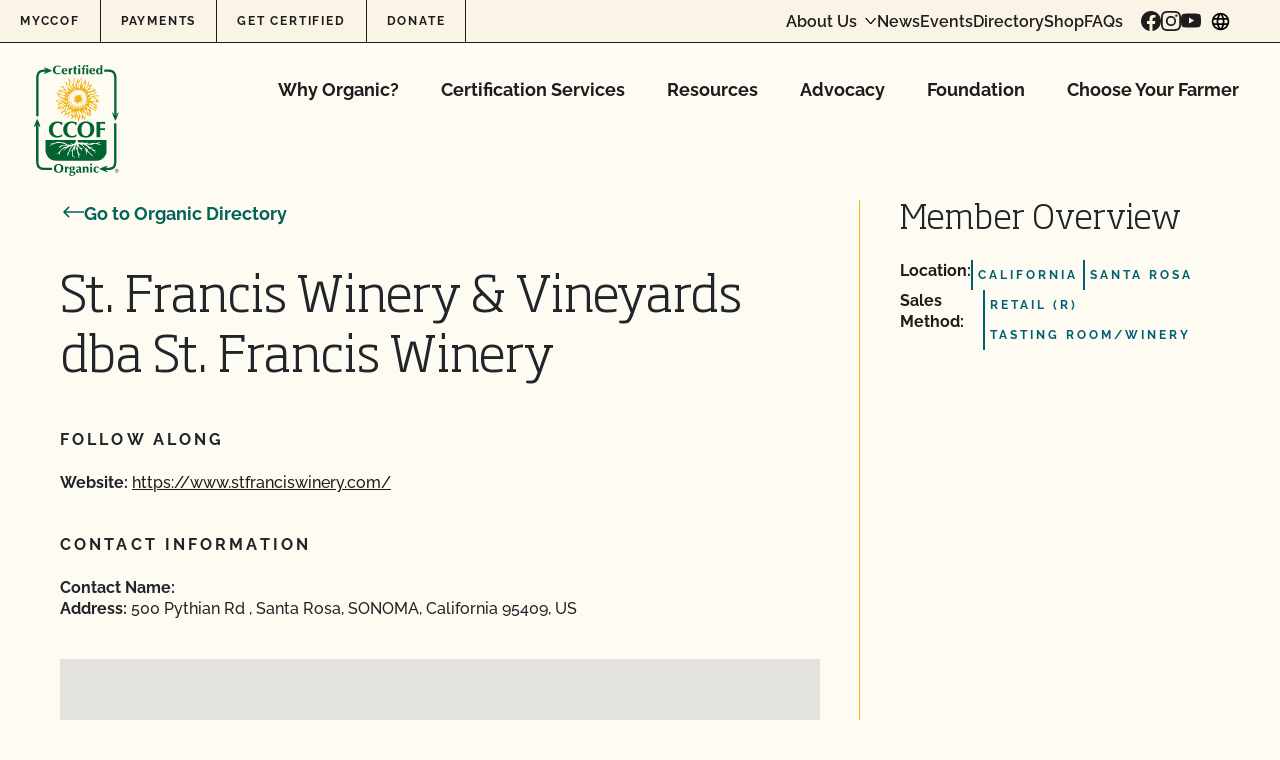

--- FILE ---
content_type: image/svg+xml
request_url: https://www.ccof.org/wp-content/uploads/2024/02/ccof-logo.svg
body_size: 26518
content:
<?xml version="1.0" encoding="UTF-8"?> <svg xmlns="http://www.w3.org/2000/svg" width="85" height="111" viewBox="0 0 85 111" fill="none"><g id="Layer_2" clip-path="url(#clip0_1349_17449)"><path id="Vector" d="M70.168 4.479V6.81358H73.9073C78.7764 6.81358 80.1862 8.3883 80.1862 13.8273V49.4259H82.5207V13.8273C82.5207 7.09853 80.1062 4.479 73.9073 4.479H70.168Z" fill="#006330"></path><path id="Vector_2" d="M81.3503 55.56C80.9553 55.56 77.9109 47.8714 78.2858 47.4964C78.6558 47.1265 80.3904 49.4211 80.3904 49.4211H82.4951C82.4951 49.4211 84.2447 47.1465 84.5997 47.4964C84.9496 47.8464 81.7502 55.56 81.3553 55.56H81.3503Z" fill="#006330"></path><path id="Vector_3" d="M80.0954 58.2495V96.4376C80.0954 101.307 78.5207 102.717 73.0767 102.717H69.9473V105.051H73.0767C79.8055 105.051 82.43 102.637 82.43 96.4376V58.2495H80.0954Z" fill="#006330"></path><path id="Vector_4" d="M65.4941 103.881C65.4941 103.486 73.1828 100.442 73.5527 100.812C73.9276 101.187 71.623 102.911 71.623 102.911V105.016C71.623 105.016 73.9026 106.771 73.5527 107.121C73.2028 107.471 65.4941 104.276 65.4941 103.881Z" fill="#006330"></path><path id="Vector_5" d="M2.09961 60.1489V95.7525C2.09961 102.481 4.51417 105.106 10.7131 105.106H17.9118V102.771H10.7131C5.90392 102.771 4.43419 101.132 4.43419 95.7575V60.1539H2.09961V60.1489Z" fill="#006330"></path><path id="Vector_6" d="M3.27025 54.0151C3.66518 54.0151 6.70963 61.7037 6.33469 62.0737C5.95976 62.4486 4.23007 60.149 4.23007 60.149H2.12545C2.12545 60.149 0.375769 62.4286 0.0208327 62.0737C-0.329104 61.7237 2.87032 54.0151 3.26525 54.0151H3.27025Z" fill="#006330"></path><path id="Vector_7" d="M11.5436 4.5293C4.81484 4.5293 2.19531 6.94386 2.19531 13.1477V51.3309H4.52989V13.1427C4.52989 8.32861 6.1696 6.86388 11.5436 6.86388H14.6731V4.5293H11.5436Z" fill="#006330"></path><path id="Vector_8" d="M17.9016 5.69396C17.9016 6.08889 10.213 9.13334 9.8431 8.75841C9.47317 8.38847 11.7678 6.65879 11.7678 6.65879V4.55417C11.7678 4.55417 9.48816 2.79948 9.8431 2.44954C10.193 2.09961 17.9016 5.29903 17.9016 5.68896V5.69396Z" fill="#006330"></path><path id="Vector_9" d="M28.8141 21.2063C30.8838 21.6212 32.4935 22.961 34.0732 24.1858C33.7232 21.9062 32.4935 20.1565 31.7936 18.0519C31.4437 17.527 30.9187 17.172 30.5638 16.6471C32.4935 17.172 33.5433 18.5718 34.943 19.8015C35.118 19.8015 35.293 19.8015 35.293 19.6266C35.118 17.347 35.118 15.0724 33.8882 13.1427C34.4131 13.1427 34.7631 13.4927 35.113 13.8426C35.8129 15.0674 36.6877 15.9472 37.3926 16.8221C37.9175 17.352 37.9175 18.2268 38.2674 18.9267C38.6174 19.4516 38.6174 18.7517 38.7923 18.7517C38.7923 16.6521 40.0171 14.7225 40.1971 12.6178C41.4219 14.5475 41.0719 16.9971 42.1217 19.1017C42.9966 17.172 43.1715 15.2474 43.5215 13.1427C44.2213 14.0176 44.0464 15.4223 44.7513 16.2972C45.8011 15.0724 47.0308 13.8426 47.9057 12.4429C48.4306 12.7928 47.7307 13.3177 47.7307 13.6726C47.7307 16.1272 48.4306 18.5768 47.3808 20.8564C47.3808 21.0313 47.5557 21.2063 47.7307 21.0313C49.4854 19.2816 50.1853 16.8271 51.0601 14.5525C51.0601 14.3775 51.4101 13.8526 51.76 13.6776C52.1099 14.3775 51.585 14.9024 51.585 15.4273C51.935 16.4771 51.2351 17.7069 52.1099 18.7567C53.1647 17.8819 54.5645 17.177 55.4393 15.9572C55.0894 17.532 54.5645 18.9317 54.5645 20.5114C54.5645 20.6864 54.7395 20.6864 54.9144 20.6864C56.1442 19.9865 57.194 19.4616 58.0689 18.4068C57.5439 20.1565 56.6691 21.9112 55.9692 23.6658C58.0689 24.0158 60.6984 23.1409 61.9282 25.4155C61.9282 25.5905 61.7532 25.7655 61.7532 25.7655C60.7034 25.2406 59.4736 25.5905 58.5988 26.1154C59.1237 26.4653 59.6486 26.1154 60.1735 26.2904C61.2233 26.9952 62.4531 27.3452 63.6778 27.6951C62.978 27.8701 62.0981 27.8701 61.3983 28.22C60.8734 28.395 59.8185 28.0451 59.4686 28.9199C61.3983 29.2698 62.973 29.9697 64.7227 30.8446C64.8976 31.0195 64.8976 31.1945 64.8976 31.3695C63.4929 30.8446 62.0931 31.5444 60.5184 31.3695C60.3434 31.1945 59.6436 31.5444 59.8185 31.5444C60.8684 32.5992 62.2731 33.2991 63.3229 34.5239C63.8478 35.3987 65.0726 35.9236 65.2476 36.6285C65.4225 37.1534 64.1978 36.2786 64.0228 36.8035C64.0228 37.1534 64.5477 37.1534 64.7227 37.5034C63.1479 37.5034 61.3933 36.1036 59.8185 36.9785C61.7482 37.8533 62.2731 39.9579 63.6728 41.3577C62.973 41.7076 62.623 41.1827 62.0931 41.0077C61.9182 41.0077 61.9182 41.1827 61.9182 41.3577C62.2681 42.4075 62.973 43.1123 63.8478 43.6373C62.973 43.9872 61.9182 42.9374 61.3933 43.4623C60.5184 44.3371 61.9182 45.3919 61.9182 46.6167C60.8683 45.9168 59.9935 44.862 58.9387 44.5121C57.8889 44.1622 57.189 43.1123 56.1342 43.2873C56.8341 44.862 57.009 46.4417 56.4841 48.1914C56.3092 49.2462 57.009 50.1211 57.359 50.9959C57.184 50.9959 57.009 50.9959 57.009 50.821C56.6591 51.1709 56.8341 51.5208 56.8341 51.8708C56.1342 50.9959 55.6093 49.7711 54.7345 48.8913C54.2095 49.9411 54.7345 51.1709 54.5595 52.2207C53.6846 50.2961 52.6348 48.3664 50.7052 47.3166C50.7052 47.3166 50.3552 47.4916 50.5302 47.6665C51.4051 48.5414 51.755 49.7711 51.58 50.821C51.4051 52.3957 51.4051 54.1504 50.7052 55.7251C50.5302 54.3253 50.0053 53.2705 49.1305 52.2207C48.2556 53.0955 49.1305 54.1504 48.6056 55.0252C48.2556 53.6255 47.3808 52.5706 46.331 51.5208C45.6311 53.2755 44.9312 54.8502 44.9312 56.7799C44.9312 56.9549 44.5813 56.9549 44.5813 56.9549C44.0564 54.8502 43.7064 52.5756 42.3017 50.821C41.2519 51.8708 41.7768 53.2755 41.9518 54.5003C40.727 53.8004 40.727 52.3957 40.0221 51.3459C38.9723 52.2207 38.6224 53.6255 37.3926 54.3253C37.5676 53.8004 37.5675 53.2755 37.7425 52.9256C37.7425 52.0507 38.2674 50.2961 37.2176 50.2961C35.6429 50.2961 34.4131 52.2207 32.6634 52.9256C33.3633 51.7008 34.5931 50.821 34.943 49.5962C35.118 49.2462 35.4679 48.5414 35.118 48.7163C33.1883 49.2412 31.4387 49.9411 29.509 50.821C30.2089 49.4162 32.3135 48.3664 31.4387 46.6167C29.334 46.6167 27.9343 48.1914 26.7095 49.5962C26.8845 47.3166 28.1143 45.3919 28.9891 43.2873C27.5893 43.1123 26.3596 43.8122 24.9598 44.1622C24.4349 44.3371 23.735 44.5121 23.2101 44.1622C23.735 43.8122 24.6099 43.4623 24.9598 42.7624C24.9598 42.7624 24.7849 42.4125 24.6099 42.5874C24.2599 43.1123 23.735 42.9374 23.2101 42.9374C24.7849 42.0625 25.6597 40.6578 26.7145 39.0831C26.7145 38.9081 26.7145 38.7331 26.5395 38.7331C25.1398 38.9081 24.6149 40.1329 23.5601 40.8378C23.5601 39.258 24.6099 38.0333 25.3148 36.8085C25.6647 36.1086 24.7899 36.4585 24.4399 36.4585C23.3901 35.9286 22.1603 36.6335 20.9355 36.8085C22.6852 35.2288 24.4399 33.654 26.7145 32.9542C26.8895 32.7792 26.8895 32.4243 26.8895 32.4243C24.085 32.0743 23.5601 29.0949 21.9854 27.3452C23.3851 27.5202 24.4399 28.9199 26.0146 28.7449C25.3148 28.0451 24.9648 27.1652 24.085 26.4653C25.1348 25.9404 25.8347 26.9903 26.8895 26.6403C25.8397 25.9404 24.4349 25.9404 23.2101 25.5855C24.4349 25.2356 25.8397 25.2356 27.0644 24.7107C28.1193 24.3607 29.1641 25.0656 30.2189 25.0656C30.3938 25.0656 30.3938 24.8906 30.3938 24.7107C29.1691 23.1359 27.9393 21.9062 26.3646 20.8564C27.2394 20.8564 27.9393 21.0313 28.8191 21.2063H28.8141ZM37.2226 24.3607C37.7875 24.0758 37.3976 23.6609 37.2226 23.3109C35.9978 21.5612 35.118 19.8065 33.1933 18.7567C33.0184 18.7567 33.0184 19.1067 33.0184 19.2816C33.5433 21.2063 34.2431 22.961 35.9978 24.1858C36.3478 24.3607 36.8727 24.5357 37.2226 24.3607ZM38.7973 22.961C38.7973 20.4814 38.0975 17.8819 36.1678 16.1272C35.9928 16.1272 35.8179 16.1272 35.8179 16.3022C35.8179 18.9267 36.5177 21.5562 38.4474 23.4859C38.6224 23.4859 38.7973 23.4859 38.7973 22.961ZM41.6018 22.4361C41.6018 19.6116 41.4269 16.8271 40.2021 14.3775C39.3272 17.182 38.9723 20.8614 41.2519 22.961C41.4269 22.961 41.6018 22.961 41.6018 22.4361ZM44.0564 22.2611C44.8162 20.3564 44.7563 18.2318 44.0564 16.3022C43.5315 18.0569 42.8316 19.9815 43.0066 21.9062C43.1815 22.2561 43.7064 23.1309 44.0564 22.2561V22.2611ZM45.6311 23.1359C46.7409 22.0261 45.1062 20.3314 45.981 19.2816C45.981 19.1067 46.331 19.9815 46.331 19.8065C47.9057 18.5818 47.2058 16.6521 47.2058 14.9024C47.2058 14.9024 47.2058 14.3775 47.0308 14.3775C46.156 15.0774 45.8061 16.1322 45.2812 17.182C44.5813 18.5868 45.1062 20.1615 44.7563 21.5662C44.5813 22.2661 44.2313 23.3159 45.1062 23.6708C45.2812 23.6708 45.4561 23.3209 45.6311 23.1459V23.1359ZM48.6106 22.0861C48.5106 22.631 48.4356 22.961 48.4356 23.4859C48.4356 23.6609 48.6106 23.6609 48.7855 23.6609C49.8353 22.961 50.1903 21.7312 50.8902 20.6814C51.2401 19.9815 51.2401 19.1067 51.0651 18.4018C51.0651 18.2268 51.0651 17.527 51.0651 17.7019C50.0153 19.1017 48.9605 20.1515 48.6106 22.0811V22.0861ZM53.1647 21.3863C54.0446 20.2815 54.0396 18.9317 54.3945 17.7069C53.1647 18.0569 52.1149 18.9317 51.765 19.9815C51.4151 20.6814 50.7152 21.0313 51.0651 21.9112L51.2401 21.7362C51.4151 22.4361 50.7152 22.786 50.5402 23.3109C50.5402 23.4859 50.5402 23.6609 50.7152 23.6609C51.94 23.3109 52.4699 22.2561 53.1697 21.3813L53.1647 21.3863ZM54.3945 23.4909C55.0144 22.871 55.4443 22.2661 55.9692 21.5662C55.9692 21.3913 55.9692 21.0413 55.7943 21.0413C54.2145 21.0413 53.3397 22.2661 52.2899 23.3209C51.94 23.8458 50.8851 24.8956 51.59 25.0756C52.6398 25.4255 53.5147 24.3757 54.3945 23.4959V23.4909ZM56.3192 26.2954C57.7439 26.0554 58.9487 24.8906 60.3484 24.5407C58.2488 23.4909 55.7943 24.3657 53.8646 25.4205C53.5147 25.7705 52.9898 26.2954 53.3397 26.4703C54.0396 27.1702 55.2644 26.4703 56.3192 26.2954ZM56.8441 29.0999C58.2638 28.625 59.8235 28.4 61.2233 27.5252C59.6486 26.2954 57.7189 26.8203 56.1442 27.8751C55.6193 28.0501 54.9144 27.7001 54.3945 27.8751C54.0446 28.0501 53.5197 28.58 53.8696 28.9249C54.3945 29.9747 55.7993 29.4498 56.8491 29.0999H56.8441ZM56.3192 30.4996C55.9492 30.6246 55.4443 31.0245 55.6193 31.1995C56.3192 32.2493 58.0689 31.7244 58.9487 31.0245C60.3484 29.9747 61.9282 31.1995 63.3279 30.4996C61.3983 29.6248 59.2986 29.0999 57.369 29.7997C57.019 29.7997 56.8441 30.3246 56.3192 30.4996ZM59.4736 32.6042C58.4438 31.8694 57.369 32.6042 57.194 33.3041C57.194 34.004 58.5938 34.004 59.2986 34.179C59.8235 34.3589 60.3484 34.5289 60.8733 34.5289C61.5732 34.7039 61.9232 35.5787 62.803 35.2288C62.1031 34.004 60.7034 33.4791 59.4736 32.6042ZM59.2986 36.2836C60.3734 36.0136 61.4033 36.6335 62.4531 36.2836C62.803 36.2836 62.1031 35.7587 61.9282 35.5837C60.3484 34.7089 58.5988 33.829 56.6741 34.179C56.4991 34.179 55.9742 34.3589 55.9742 34.5289C56.4991 35.7537 57.9039 36.6335 59.3036 36.2786L59.2986 36.2836ZM58.5988 37.1584C58.4238 37.1784 58.4238 37.3334 58.2488 37.5084C59.2986 38.3832 60.7034 38.9081 61.7532 39.9579C61.9282 40.1329 62.1031 39.7829 62.1031 39.7829C61.2283 38.5582 60.1735 36.9785 58.5988 37.1534V37.1584ZM58.0738 40.1329C59.1287 41.1877 60.3534 42.4125 61.9282 42.0625C61.4033 40.8378 60.3484 40.3078 59.4736 39.433C58.9487 38.9081 58.2488 38.5582 57.5439 38.5582C56.4941 38.3832 55.7943 37.6833 54.9144 37.6833C55.2644 39.263 57.019 39.0831 58.0689 40.1329H58.0738ZM57.8989 42.9374C58.9487 43.4623 59.8235 44.1622 60.7034 45.042C60.8783 45.217 61.0533 45.042 61.0533 44.862C60.3534 42.4125 58.4238 41.1827 56.3242 39.7829C55.7993 39.608 54.5695 39.0831 54.7495 39.9579C54.9244 41.3577 56.4991 42.2375 57.9039 42.9374H57.8989ZM54.2196 47.8415C54.4395 48.2864 54.9194 48.3664 55.2694 48.7163C55.6193 48.1914 55.0944 47.4916 55.0944 46.9667C54.9194 45.9168 54.3945 44.862 53.5197 43.9872C53.3447 44.5121 52.6448 44.1622 52.6448 44.5121C52.6448 45.7419 53.6946 46.7917 54.2196 47.8415ZM51.595 45.5619C50.9101 45.017 50.1953 45.037 49.4904 44.6871C49.3154 44.6871 49.3154 44.862 49.3154 45.037C50.1903 46.6117 51.94 47.3116 53.1697 48.5414C53.6946 47.4916 52.4699 46.2618 51.595 45.5619ZM54.1396 41.8426C53.4547 41.2927 52.7398 41.3177 52.0349 40.9677C51.86 40.9677 51.86 41.1427 51.86 41.3177C52.7348 42.8974 54.4845 43.5973 55.7143 44.822C56.2392 43.7722 55.0144 42.5424 54.1346 41.8426H54.1396ZM48.0907 48.1864C48.5656 50.0861 49.8403 51.3409 50.7152 52.9206C51.765 51.5158 51.2401 49.0663 50.1903 47.6615C50.0153 47.4866 49.8353 47.8365 49.8353 47.8365C49.1355 47.4866 48.9605 46.4367 48.2606 45.9118C48.0857 45.9118 47.9107 45.9118 47.9107 46.0868C47.9107 46.7867 47.9107 47.4866 48.0857 48.1864H48.0907ZM46.341 46.6117C45.991 45.9118 45.4661 45.5619 44.9412 45.037C44.7663 45.037 44.5913 45.037 44.5913 45.212C44.7663 48.0115 45.6411 50.466 47.7457 52.5706C47.9207 52.7456 48.0957 52.5706 48.0957 52.3957C48.0957 50.646 47.5707 49.0663 47.0458 47.4916H46.6959C46.5209 47.1416 46.5209 46.9667 46.346 46.6167L46.341 46.6117ZM44.9412 49.9411C44.9412 48.3664 44.0664 46.9617 42.8366 45.9118C42.3117 48.3664 43.5365 50.9909 44.7663 53.0955C45.2912 52.0457 44.9412 50.9909 44.9412 49.9411ZM41.7868 48.8913C41.9218 48.2064 42.1367 47.1416 41.2619 46.6167C40.737 48.1914 39.8621 49.9461 40.737 51.5208C41.0869 50.646 41.6118 49.7711 41.7868 48.8913ZM39.8571 47.1416C39.7222 46.6017 39.8571 45.5619 39.5072 45.9118C37.7575 46.9617 38.2824 49.5912 39.3322 51.3459C40.0321 50.1211 40.2071 48.5414 39.8571 47.1416ZM37.4026 49.0663C37.7525 48.3664 38.1025 47.4916 37.7525 46.7917C37.2276 47.3166 36.7027 47.8415 35.9978 48.1914C35.298 48.3664 35.123 49.7711 35.298 50.471C35.4729 50.9959 36.1728 50.1211 36.6977 49.9461C37.0476 49.7711 37.2226 49.4212 37.3976 49.0713L37.4026 49.0663ZM37.2276 45.3869C37.1376 44.842 37.4026 43.8122 37.0526 43.8122C35.4729 43.9872 35.8279 46.4417 35.8279 47.8415C35.8279 48.0165 36.0028 48.1914 36.1778 48.0165C36.7027 47.1416 37.4026 46.4417 37.2276 45.3919V45.3869ZM35.123 44.3371C33.8832 44.3371 33.3733 45.212 32.6684 46.0868C32.3185 46.7867 32.4935 47.6615 31.9686 48.3664C34.0732 48.1914 36.1728 46.2618 35.6479 44.1622C35.6479 44.1622 35.298 44.3371 35.123 44.3371ZM34.2481 42.7624C34.2481 42.2075 34.948 41.1827 34.4231 41.3577C33.1983 41.3577 32.4985 42.7624 31.9686 43.8122C31.6186 44.6871 30.9187 45.5619 30.5688 46.2668C30.3938 46.6167 31.0937 46.2668 31.4437 46.0918C32.6684 45.7419 33.1933 44.1672 34.2481 43.2873V42.7624ZM30.7438 41.8876C29.404 43.2273 28.4642 44.6921 28.1143 46.6167C28.1143 46.7917 28.2892 46.7917 28.4642 46.7917C29.339 46.0918 30.2139 45.5669 30.5638 44.6921C30.9137 43.4623 31.9636 42.4125 32.1435 41.3627C32.1435 40.8378 31.0887 41.5376 30.7438 41.8876ZM31.2687 39.9579C31.5486 39.683 31.6186 39.258 31.9686 39.0831C31.6186 38.7331 31.0937 38.9081 30.9187 38.9081C29.1641 40.4828 27.5893 41.5326 25.6597 42.5874C25.4847 42.7624 25.6597 42.9374 25.8347 42.9374C26.7095 42.7624 27.9393 42.7624 28.4642 42.2375C29.514 41.5376 30.3888 40.8378 31.2687 39.9579ZM28.8141 38.0333C27.1044 38.6032 26.5345 40.3079 25.4847 41.7126C25.4847 41.8876 25.8347 41.8876 26.0096 41.8876C27.5843 40.3079 30.2139 39.7829 30.5638 37.6833C30.5638 37.1584 29.339 37.8583 28.8141 38.0333ZM27.5893 35.9286C26.7945 36.7185 25.6647 36.9785 25.1348 37.8533C25.1348 38.0283 24.6099 38.7281 24.7849 38.5532C26.0096 38.0283 29.689 37.5034 28.1143 35.7487C27.9393 35.5737 27.7643 35.7487 27.5843 35.9236L27.5893 35.9286ZM28.9891 33.4741C28.8141 33.1241 28.4642 33.2991 28.4642 33.2991C26.5345 33.1241 24.7849 33.999 23.5551 35.3987C23.3801 35.3987 23.905 35.2238 24.08 35.3987C24.08 35.5737 23.5551 35.5737 23.5551 35.7487C24.9548 36.2736 26.8845 35.9236 28.1143 35.0488C27.5843 34.5239 27.0594 35.2238 26.5345 34.8738C27.5843 34.6989 28.9891 34.6989 29.689 33.824C29.689 33.6491 29.1641 33.824 28.9891 33.4741ZM30.5638 31.1945C28.8041 30.0197 26.3596 30.3197 24.4299 29.0949C24.4299 29.0949 24.2549 29.2698 24.2549 29.4448C24.9548 30.3197 25.4797 31.0195 26.3596 31.7194C27.7593 32.4193 29.339 32.2443 30.7388 32.0693C30.9137 32.0693 31.0887 31.5444 30.5638 31.1895V31.1945ZM29.689 27.6901C28.2692 27.2152 26.7095 26.6403 25.1348 27.1652C26.7095 28.57 28.2892 30.8446 30.7438 30.1447L30.5688 29.9697C31.0937 29.6198 31.9686 29.9697 32.4985 29.6198C32.1485 29.0949 31.0987 29.0949 30.9237 28.39C30.9237 28.0401 30.2239 27.8651 29.699 27.6901H29.689ZM33.0184 27.8651C33.1883 27.9151 33.5433 27.8651 33.5433 27.6901C32.3185 25.5855 29.689 25.4105 27.5843 25.2406C27.4094 25.2406 26.5345 25.2406 26.7095 25.5905C27.2344 26.4653 28.6392 26.8153 29.689 26.8153C30.9137 26.8153 31.7936 27.5202 33.0184 27.8651ZM34.2431 26.6403C34.4181 26.6403 34.943 26.8153 34.943 26.4653C34.4181 24.1858 32.3135 23.1359 30.5638 22.0861C30.2139 21.9112 29.689 21.5612 29.1641 22.0861C30.7438 23.4859 31.6186 25.0656 33.1933 26.4653C33.5433 26.6403 33.8932 26.6403 34.2481 26.6403H34.2431ZM33.8932 29.0949C33.3583 28.9599 33.0184 28.7449 32.4935 29.0949C33.0184 29.6198 33.8932 30.3197 34.5981 29.7947C34.7731 29.6198 34.5981 29.2698 33.8982 29.0949H33.8932ZM31.2637 32.4243C30.3688 32.4243 29.689 32.2493 28.8091 32.5992C30.0339 33.1241 31.4387 33.1241 32.8384 33.4741C33.0134 33.4741 33.0134 33.2991 33.0134 33.1241C32.4885 32.5992 31.9586 32.4193 31.2587 32.4193L31.2637 32.4243ZM30.9137 35.7537C31.1237 35.6287 31.4387 35.4037 31.4387 35.2288C30.5638 34.004 29.1591 34.8788 28.2842 35.5787C28.9841 36.1036 30.0339 36.2786 30.9137 35.7537ZM32.1385 35.7537C31.4836 36.1886 30.7388 36.2786 30.2089 36.8085C30.0339 36.9834 30.2089 37.1584 30.3838 37.1584C31.4337 36.9835 32.8384 36.9835 33.3633 36.1086C33.5383 35.5837 32.6634 35.4087 32.1385 35.7587V35.7537ZM33.3633 38.0333C33.5833 37.9233 34.0632 37.8583 33.8882 37.5084C33.8882 37.3334 33.5383 37.1584 33.5383 37.1584C33.0134 37.5084 32.3135 37.6833 32.3135 38.2082C32.3135 38.7331 33.0134 38.2082 33.3633 38.0333ZM34.0632 39.9579C34.4331 39.8329 34.7631 39.0831 34.2381 38.9081C33.5383 38.9081 33.0134 39.433 32.4835 39.9579C32.3085 40.1329 32.4835 40.3078 32.6584 40.3078C33.1833 40.4828 33.5333 40.1329 34.0632 39.9579ZM35.9878 42.0625C36.6877 41.7126 36.1628 41.0077 35.8129 41.0077C35.113 40.8328 34.7631 42.2325 35.113 42.7624C35.4629 43.1123 35.6379 42.2375 35.9878 42.0625ZM38.0925 42.4125C38.2474 42.0975 37.7425 41.7126 37.3926 41.8876C37.2176 42.0625 37.0426 42.4125 36.8677 42.5874C36.6927 42.7624 36.8677 42.9374 37.0426 42.9374C37.5675 42.9374 37.9175 42.7624 38.0925 42.4125ZM39.4922 43.9872C39.4922 43.4623 40.542 43.1123 39.8421 42.7624C39.4922 42.7624 38.9673 42.5874 38.7923 42.5874C38.2674 43.1123 38.6174 44.1672 39.1423 44.5121C39.3172 44.5121 39.4922 44.1622 39.4922 43.9872ZM51.0551 43.1123C50.4902 42.8274 50.1803 42.5874 49.8253 42.0625C48.9505 43.2873 50.5252 44.1672 51.4051 44.1672C51.93 44.1672 51.4051 43.2923 51.0551 43.1173V43.1123ZM40.367 24.1908C39.8021 23.9058 39.8421 23.3159 39.4922 22.966C38.9673 23.6658 39.6672 24.3657 39.8421 25.0706C40.0171 25.5955 40.542 25.0706 40.717 24.8956C40.8919 24.7207 40.717 24.3707 40.367 24.1958V24.1908ZM48.9505 24.7157C48.9505 24.5407 48.7755 24.5407 48.6006 24.5407C48.2506 24.7157 48.4256 25.0706 48.4256 25.4205C48.4256 25.5955 48.6006 25.5955 48.7755 25.5955C49.1255 25.4205 48.9505 25.0706 48.9505 24.7207V24.7157ZM51.58 26.8203C51.69 26.6003 51.93 26.4703 51.93 26.4703C51.58 25.9454 51.0551 26.4703 50.7052 26.8203C50.7052 27.0002 50.7052 27.1702 50.8801 27.1702C51.2301 27.1702 51.4051 27.1702 51.58 26.8203ZM52.6298 29.9747C52.5498 30.1297 52.8048 30.6746 52.9798 30.6746C53.5047 30.6746 54.0296 30.1497 54.5545 29.7997C53.8546 29.2748 52.9798 29.2748 52.6298 29.9747ZM55.2594 32.6042C56.1542 32.6042 57.014 32.9542 57.7139 32.2543C56.6641 32.0793 54.9094 31.3795 54.5595 32.4293C54.3845 32.7792 54.9094 32.6042 55.2594 32.6042ZM54.3845 34.004C54.7345 34.179 55.2594 33.829 55.0844 33.6541C54.9094 33.1291 53.6846 32.9542 53.6846 33.6541C53.5097 34.004 54.0346 33.829 54.3845 34.004ZM54.2095 35.4087C54.3345 35.5287 54.7345 35.4087 54.9094 35.4087C55.0844 35.4087 55.0844 35.2338 55.0844 35.0588C54.7345 34.7089 54.3845 34.3589 53.8596 34.5339C53.6846 34.5339 53.5097 34.7089 53.5097 34.8838C53.3347 35.4087 54.0346 35.2338 54.2095 35.4087ZM53.6846 38.3882C53.8496 38.3332 54.3845 38.5632 54.3845 38.2132C54.0346 37.3384 52.9798 37.5134 52.4549 37.1634C52.2799 36.9884 51.93 37.8633 52.2799 38.0383C52.4549 38.0383 52.4549 37.6883 52.8048 37.6883C52.6298 38.3882 53.1547 38.5632 53.6796 38.3882H53.6846ZM46.326 43.6423C46.9559 43.0124 45.4511 42.9424 45.1012 43.2923C45.4511 43.4673 45.2762 44.3421 45.8011 44.1672C45.976 43.9922 46.151 43.8172 46.326 43.6423ZM33.0134 31.3795C33.3633 31.3795 33.7132 31.5544 33.8882 31.2045C33.1883 31.0295 32.4885 30.6796 31.6086 31.0295C31.9586 31.3795 32.4835 31.3795 33.0134 31.3795ZM36.5177 26.4753L36.6927 26.6503C36.8677 26.6503 37.0426 26.4753 36.8677 26.3004C36.5177 25.9504 35.9928 25.7755 35.4679 25.4255C35.4679 25.4255 35.293 25.6005 35.293 25.7755C35.6429 26.1254 35.9928 26.6503 36.5177 26.4753ZM42.3017 23.3209C42.3017 22.826 42.4767 22.796 42.4767 22.4461C42.4767 22.2711 42.3017 22.0961 42.1267 22.2711C41.7768 22.621 41.7768 23.1459 41.7768 23.4959C41.7768 23.6708 41.9518 23.6708 42.1267 23.6708C42.1267 23.4959 42.3017 23.4959 42.3017 23.3209ZM43.9964 42.9374C48.5606 42.9374 52.2899 41.0777 52.7598 34.2989C53.0947 29.4748 49.6054 24.7207 43.9964 24.8356C39.4372 24.9306 33.8332 29.3448 33.8332 34.179C33.8332 39.473 37.6325 42.9324 43.9964 42.9324V42.9374ZM48.6106 33.659C48.6106 33.4841 48.6106 32.6092 48.0857 32.9592C48.2606 32.9592 48.2606 33.1341 48.2606 33.3091C48.0857 33.834 47.3858 33.659 47.2108 33.3091C47.0358 32.6092 48.2606 32.6092 48.2606 32.0793C48.2606 31.9044 47.9107 31.3795 47.5607 31.5544C47.5607 31.6711 47.6191 31.7877 47.7357 31.9044C47.7357 32.0793 47.7357 32.2543 47.5607 32.2543C47.0358 32.4293 47.0358 31.9044 46.6859 31.7294C47.0358 31.5544 47.0358 31.0295 47.0358 30.6796C47.0358 30.5046 46.6859 30.5046 46.6859 30.3296C46.6859 29.9797 47.2108 29.8047 46.8609 29.4548C46.8609 29.8047 46.6859 29.9797 46.5109 30.1547C45.986 30.1547 45.8111 30.3296 45.2862 29.9797C44.9362 29.8047 44.7613 30.1547 44.4113 30.1547C43.7114 29.9797 44.0614 28.7549 43.1865 28.7549C43.5365 29.2798 43.8864 29.4548 43.7114 30.1547C43.8864 30.1547 44.0614 30.1547 44.0614 30.3296C43.8864 30.8546 43.3615 30.5046 43.1865 30.3296C43.0116 29.9797 42.4867 29.8047 42.3117 29.6298C41.9618 29.6298 41.6118 29.8047 41.2619 29.8047C41.6118 29.9797 41.6118 30.3296 41.2619 30.6796C41.0869 30.5046 40.9119 30.5046 40.737 30.5046C40.562 30.8546 41.0869 30.8546 41.2619 31.0295C41.7868 30.5046 42.4917 29.6298 43.1865 30.3296C43.1865 30.5046 42.6616 30.6796 43.0116 31.0295C42.4867 31.2045 41.9618 31.0295 41.4319 31.3795V32.0793C40.9069 32.6042 40.2071 32.9542 39.8571 33.6541C39.7405 33.5374 39.6238 33.4208 39.5072 33.3041C39.3322 34.5289 40.557 33.654 41.2569 33.829C41.4319 34.004 41.4319 34.179 41.4319 34.3589C41.0819 35.0588 40.557 34.3589 40.2071 34.3589C40.0321 34.5339 40.382 35.0588 40.0321 35.2338C39.5072 35.4087 39.1573 34.8838 38.8073 34.8838C39.1573 35.5837 39.8571 35.5837 40.382 35.4087C40.732 35.2338 40.9069 34.8838 41.2569 35.0588C41.4319 35.0588 41.4319 35.2338 41.4319 35.4087C41.2569 35.7587 40.732 35.7587 40.382 35.7587C40.557 36.2836 40.9069 36.6385 40.382 36.9884C40.382 36.9884 40.2071 36.8135 40.0321 36.6385V37.1634C40.382 37.6883 40.9069 37.1634 41.0819 36.8135H41.6068C42.1317 37.1634 42.3067 37.5134 42.1317 38.0383C41.9568 38.5632 41.4319 37.8633 41.0819 38.0383V38.3882C41.9568 38.9131 42.1317 37.6883 42.8316 37.5134C43.0066 37.3384 42.8316 38.0383 43.3565 38.2132C43.3565 38.3882 43.5315 38.7381 43.1815 38.9131C43.0066 38.9131 42.6566 38.5632 42.4817 38.7381C42.3067 38.9131 42.6566 38.9131 42.6566 39.0881C42.6566 39.263 42.4817 39.263 42.3067 39.263C42.4817 39.438 42.1317 39.7879 42.4817 39.613C42.4817 39.438 42.4817 39.0881 42.6566 39.0881C43.0066 39.438 43.1815 38.9131 43.5315 39.0881C43.5315 38.9131 43.7064 38.5632 43.3565 38.3882C44.0564 38.2132 43.7064 37.5134 44.4063 37.3384C44.4063 37.3384 44.5813 37.6883 44.7563 37.5134C45.2812 36.6385 45.8061 36.9884 46.6809 36.8135C46.8559 36.8135 46.8559 35.9386 47.2058 36.1136C47.7307 36.1136 48.2556 35.5887 48.6056 35.2388H47.9057C47.7307 35.2388 47.7307 35.0638 47.7307 34.8888C47.9057 34.7139 48.0807 34.5389 48.0807 34.189C48.0807 34.014 48.4306 33.839 48.6056 33.664L48.6106 33.659ZM46.161 32.0843C46.241 31.9294 46.161 31.9094 46.161 31.7344C45.986 31.5594 45.6361 31.3845 45.4611 31.3845C45.1112 31.5594 44.9362 32.0843 45.2862 32.2593C45.6361 32.2593 45.986 32.4343 46.161 32.0843ZM44.2313 31.3845C44.4063 31.2095 44.5813 31.2095 44.5813 31.0345C44.4063 30.6846 44.0564 30.8596 43.8814 30.8596C43.5315 31.0345 43.7064 31.3845 43.7064 31.5594C43.8814 32.0843 44.0564 31.5594 44.2313 31.3845ZM44.5813 36.4685C45.0262 36.9135 44.9312 36.1186 45.2812 36.1186C45.1062 35.9436 44.9312 35.7687 44.5813 35.7687C44.4063 35.7687 44.2313 35.9436 44.2313 36.1186C44.2313 36.2936 44.4063 36.2936 44.5813 36.4685ZM43.7064 36.9934C43.8314 37.3684 44.2313 37.1684 44.4063 37.1684C44.9312 36.8185 44.2313 36.6435 44.0564 36.4685C43.8814 36.4685 43.5315 36.4685 43.7064 36.9934ZM42.3067 33.839C42.3067 33.4891 42.1317 33.4891 41.9568 33.3141C41.6068 33.4891 41.7818 33.839 41.7818 34.014C41.7818 34.189 41.9568 34.189 42.1317 34.189C42.1317 34.014 42.3067 34.014 42.3067 33.839ZM41.7818 32.9642C42.0567 32.6842 41.6068 32.6142 41.4319 32.4343C41.0819 32.6092 40.9069 33.1391 41.2569 33.3141C41.6068 33.4891 41.6068 33.1391 41.7818 32.9642ZM42.6566 36.4685C42.6566 36.6435 43.0066 36.6435 43.1815 36.6435C43.3565 36.6435 43.3565 36.4685 43.3565 36.2936C43.1815 36.1186 43.0066 36.1186 42.8316 36.1186C42.8316 36.1186 42.6566 36.2936 42.6566 36.4685ZM46.8609 34.014C46.9559 33.869 46.8609 33.664 46.6859 33.664C46.336 33.4891 46.161 33.839 45.986 34.014C46.336 34.189 46.5109 34.5389 46.8609 34.014ZM46.6859 35.0638C46.6859 34.8888 46.336 34.8888 46.161 34.8888C45.986 34.8888 45.986 35.0638 45.986 35.2388C46.161 35.4137 46.161 35.5887 46.336 35.5887C46.5109 35.5887 46.6859 35.2388 46.6859 35.0638ZM45.1112 35.0638C44.9362 35.0638 44.7613 35.0638 44.7613 35.2388C44.7613 35.4137 44.7613 35.5887 44.9362 35.5887H45.2862C45.4611 35.5887 45.4611 35.4137 45.4611 35.2388C45.2862 35.2388 45.2862 35.0638 45.1112 35.0638ZM43.3615 32.2593C43.4865 32.1343 43.3615 31.9094 43.3615 31.7344C43.3615 31.5594 43.1865 31.5594 43.0116 31.5594C42.8366 31.7344 42.6616 32.0843 42.6616 32.2593C42.8366 32.6092 43.1865 32.4343 43.3615 32.2593ZM44.9362 32.4343C45.0912 32.3543 44.9362 32.0843 44.9362 31.9094C44.9362 31.7344 44.7613 31.7344 44.5863 31.7344C44.4696 31.851 44.353 31.9677 44.2363 32.0843C44.4113 32.2593 44.5863 32.6092 44.9362 32.4343ZM45.2862 31.2095C45.6561 31.0845 45.4611 30.5096 45.1112 30.3346C44.9362 30.3346 44.7613 30.3346 44.7613 30.5096C44.5863 30.8596 44.7613 31.3845 45.2862 31.2095ZM46.6859 31.2095C47.0108 30.9945 46.336 30.5096 46.161 30.3346C45.986 30.3346 45.8111 30.3346 45.8111 30.5096C45.986 30.8596 46.161 31.5594 46.6859 31.2095ZM46.8609 32.9642C47.2508 32.9642 47.0358 32.2593 46.6859 32.0893C46.5109 32.2643 46.161 32.2643 46.336 32.6142C46.5109 32.7892 46.6859 32.9642 46.8609 32.9642ZM42.3067 31.9094C42.4817 31.9094 42.4817 31.7344 42.4817 31.5594C42.3067 31.3845 42.1317 31.3845 41.9568 31.3845C41.7818 31.3845 41.7818 31.5594 41.7818 31.7344C41.9568 31.9094 42.1317 31.9094 42.3067 31.9094ZM43.1815 34.5389C43.3565 34.5389 43.3565 34.3639 43.3565 34.189C43.0066 33.664 43.0066 34.3689 42.8316 34.3689C42.6566 34.7189 43.0066 34.5439 43.1815 34.5439V34.5389ZM45.8111 33.664C45.986 33.664 46.161 33.4891 46.161 33.3141C46.161 33.1391 45.986 33.1391 45.8111 33.1391C45.6944 33.2558 45.5778 33.3724 45.4611 33.4891C45.6361 33.4891 45.6361 33.664 45.8111 33.664ZM44.2363 32.7892C44.8662 32.7892 43.8864 32.4393 43.8864 32.0893C43.7114 32.0893 43.7114 32.2643 43.7114 32.4393C43.8864 32.6142 44.0614 32.7892 44.2363 32.7892ZM41.2569 36.2936C41.2569 36.4735 41.4319 36.4735 41.6068 36.4735C41.7818 36.4735 41.7818 36.2936 41.7818 36.1236C41.6068 35.9486 41.6068 35.7737 41.4319 35.7737C41.2569 35.7737 41.2569 36.1236 41.2569 36.2986V36.2936ZM46.5109 36.1186C46.5109 35.7237 45.8111 35.5937 45.6361 36.1186C45.6361 36.2936 45.6361 36.4685 45.8111 36.4685C46.161 36.4685 46.5109 36.4685 46.5109 36.1186ZM43.8864 35.9436C44.5163 35.9436 43.7114 35.5937 43.7114 35.4187C43.5365 35.5937 43.3615 35.5937 43.3615 35.7687C43.3615 35.9436 43.7114 35.9436 43.8864 35.9436ZM47.7407 34.3689C47.9157 34.189 47.5657 34.014 47.3908 33.839C47.2158 33.839 47.2158 34.014 47.2158 34.189C47.3908 34.3689 47.5657 34.5389 47.7407 34.3689ZM42.8366 32.9692C42.72 32.8525 42.6033 32.7359 42.4867 32.6192C42.3117 32.6192 42.1367 32.6192 42.1367 32.7942C42.1367 32.9692 42.3117 33.1441 42.4867 33.1441C42.6616 33.1441 42.6616 32.9692 42.8366 32.9692ZM46.5159 37.8733C46.6909 37.1734 45.991 37.3484 45.6411 37.1734L45.4661 37.5234C45.8161 37.5234 46.166 37.6983 46.166 38.0483C46.166 38.2232 45.991 38.2232 45.8161 38.2232C45.8161 38.3399 45.8744 38.3982 45.991 38.3982C46.341 38.3982 46.341 38.0483 46.5159 37.8733ZM47.7407 38.3982C47.2158 37.8733 47.5657 37.3484 47.9157 36.6485C48.2656 36.9984 48.0907 37.6983 48.6156 37.8733C48.7905 37.8733 48.7905 37.6983 48.9655 37.6983C49.1405 37.6983 49.1405 37.8733 49.1405 38.0483C49.3154 38.0483 49.4904 38.0483 49.3154 37.8733C49.1405 37.8733 48.9655 37.8733 48.9655 37.6983V37.3484C48.9655 37.5234 48.7905 37.5234 48.6156 37.5234C48.4406 37.5234 48.4406 37.3484 48.4406 37.1734C48.7905 36.8235 48.9655 36.6485 48.9655 36.1236C48.9655 35.9486 48.6156 35.9486 48.6156 35.9486C48.4406 36.8235 47.3908 36.4785 47.2158 36.9984C47.2158 37.5234 46.341 38.5732 47.2158 38.5732C47.3908 38.5732 47.5657 38.3982 47.7407 38.3982ZM50.1953 35.0688C50.1953 34.8938 50.0203 34.7189 49.8403 34.8938C49.6654 35.0688 50.0203 35.5937 49.6654 35.7687C50.1903 35.9436 50.3652 35.4187 50.1903 35.0688H50.1953ZM48.9655 33.839C49.1405 34.189 48.7905 34.3689 48.7905 34.7139C48.7905 34.8888 49.0155 35.0138 49.1405 34.8888C49.4904 34.5389 49.4904 34.014 48.9655 33.839ZM47.0408 25.6105C47.2158 25.9604 46.8659 26.1354 46.8659 26.4903C46.8659 26.6653 47.0908 26.7903 47.2158 26.6653C47.5657 26.3154 47.5657 25.7855 47.0408 25.6155V25.6105ZM50.0153 32.6142H49.6654V32.9642C49.8403 32.9642 50.1903 32.9642 50.0153 32.6142ZM41.4269 28.41H41.0769V28.7599C41.2519 28.7599 41.6018 28.7599 41.4269 28.41ZM48.9605 31.7394C48.9605 31.5644 48.9605 31.3895 49.1355 31.3895C49.1355 31.5644 49.1355 31.7394 48.9605 31.7394ZM39.1523 36.4735H38.8023C38.8023 36.5902 38.8606 36.6485 38.9773 36.6485L39.1523 36.4735ZM40.727 31.9144C40.9019 31.7394 40.552 30.6896 40.0271 31.2145C40.0271 31.3895 40.727 31.3895 40.552 31.7394C40.377 32.2643 39.8521 31.7394 39.5022 31.9144C39.5022 31.9144 39.5022 32.0893 39.6772 32.2643C40.2021 32.7892 40.377 32.0893 40.727 31.9144ZM41.4269 28.41C41.2519 28.585 40.9019 28.235 41.0769 28.585C41.0769 28.585 41.4269 28.7599 41.4269 28.41ZM45.4561 29.6398C45.8061 29.8147 45.4561 29.2898 45.8061 29.2898C45.8061 29.2898 45.8061 28.9399 45.6311 28.9399C45.4561 28.9399 45.4561 28.9399 45.4561 29.1149V29.6398ZM48.0857 30.3396C48.0857 29.9897 47.9107 29.6398 47.7357 29.6398C47.2108 29.8147 47.9107 30.1647 47.7357 30.5146C47.9107 30.5146 48.0857 30.3396 48.0857 30.3396ZM43.8814 28.0651C43.8814 27.8901 43.7064 27.8901 43.5315 27.8901C43.7064 28.0651 43.3565 28.24 43.7064 28.24L43.8814 28.0651ZM38.1574 29.4098C38.1574 29.2348 37.9825 29.2348 37.8075 29.2348C37.9825 29.4098 37.6325 29.5848 37.9825 29.5848L38.1574 29.4098ZM40.492 30.0497C40.492 29.8747 40.3171 29.8747 40.1421 29.8747C40.3171 30.0497 39.9671 30.2297 40.3171 30.2297L40.492 30.0547V30.0497ZM44.9312 26.3104C44.9312 26.1354 44.7563 26.1354 44.5813 26.1354C44.7563 26.3104 44.4063 26.4853 44.7563 26.4853L44.9312 26.3104ZM37.0476 32.5043C37.0476 32.3293 36.8727 32.3293 36.6977 32.3293C36.8727 32.5043 36.5227 32.6792 36.8727 32.6792L37.0476 32.5043ZM37.1076 33.6141C37.1076 33.4391 36.9327 33.4391 36.7577 33.4391C36.9327 33.6141 36.5827 33.789 36.9327 33.789L37.1076 33.6141ZM38.5674 33.3241C38.5674 33.1491 38.3924 33.1491 38.2174 33.1491C38.3924 33.3241 38.0425 33.4991 38.3924 33.4991L38.5674 33.3241ZM37.2276 34.6089C37.2276 34.4339 37.0526 34.4339 36.8777 34.4339C37.0526 34.6089 36.7027 34.7838 37.0526 34.7838L37.2276 34.6089ZM38.2774 34.8988C38.2774 34.7239 38.1025 34.7239 37.9275 34.7239C38.1025 34.8988 37.7525 35.0738 38.1025 35.0738L38.2774 34.8988ZM37.4576 35.7187C37.4576 35.5437 37.2826 35.5437 37.1076 35.5437C37.2826 35.7187 36.9327 35.8936 37.2826 35.8936L37.4576 35.7187ZM37.6325 36.8285C37.6325 36.6535 37.4576 36.6535 37.2826 36.6535C37.4576 36.8285 37.1076 37.0034 37.4576 37.0034L37.6325 36.8285ZM39.3872 37.7033C39.3872 37.5284 39.2123 37.5284 39.0373 37.5284C39.2123 37.7033 38.8623 37.8783 39.2123 37.8783L39.3872 37.7033ZM43.3565 26.7253C43.3565 26.5503 43.1815 26.5503 43.0066 26.5503C43.1815 26.7253 42.8316 26.9003 43.1815 26.9003L43.3565 26.7253ZM41.7218 26.8403C41.7218 26.6653 41.5468 26.6653 41.3719 26.6653C41.5468 26.8403 41.1969 27.0152 41.5468 27.0152L41.7218 26.8353V26.8403ZM40.847 27.1902C40.847 27.0152 40.672 27.0152 40.497 27.0152C40.672 27.1902 40.3221 27.3652 40.672 27.3652L40.847 27.1902ZM41.5468 28.595C41.5468 28.42 41.3719 28.42 41.1969 28.42C41.3719 28.595 41.0219 28.7699 41.3719 28.7699L41.5468 28.595ZM50.7752 30.8146C50.7752 30.6396 50.6002 30.6396 50.4252 30.6396C50.6002 30.8146 50.2503 30.9895 50.6002 30.9895L50.7752 30.8146ZM45.2862 28.245C45.2862 28.0701 45.1112 27.8951 44.9362 28.0701V28.42C45.1112 28.42 45.1112 28.245 45.2862 28.245ZM47.6207 28.48C47.6207 28.3 47.4458 28.125 47.2708 28.3V28.65C47.4458 28.65 47.4458 28.475 47.6207 28.475V28.48ZM48.5556 26.9003C48.5556 26.7253 48.3806 26.5503 48.2056 26.7253V27.0752C48.3806 27.0752 48.3806 26.9003 48.5556 26.9003ZM52.6448 33.849C52.8198 33.674 52.2949 33.3241 52.1199 33.1491C52.1199 32.9742 52.6448 32.9742 52.6448 32.7992C52.4699 32.6242 52.1199 32.2743 51.945 32.4493C51.77 32.6242 52.2949 32.7992 52.2949 32.9792C52.2949 33.5041 51.435 32.8392 51.595 33.1541C51.77 33.5041 52.1199 34.029 52.6448 33.854V33.849ZM52.3699 36.8085C52.5449 36.6335 52.0199 36.2836 51.845 36.1086C51.845 35.9336 52.3699 35.9336 52.3699 35.7587C52.1949 35.5837 51.845 35.2338 51.67 35.4087C51.495 35.5837 52.0199 35.7587 52.0199 35.9336C52.0199 36.4585 51.1601 35.7937 51.3201 36.1086C51.495 36.4585 51.845 36.9834 52.3699 36.8085ZM52.5099 31.4944C52.5898 31.2595 51.965 31.1745 51.73 31.0945C51.655 30.9395 52.1249 30.7046 52.0499 30.5496C51.815 30.4696 51.3451 30.3097 51.2651 30.5496C51.1851 30.7796 51.735 30.7096 51.81 30.8646C52.0399 31.3345 50.9801 31.1195 51.2601 31.3345C51.57 31.5694 52.1149 31.8894 52.5099 31.4994V31.4944ZM52.4699 34.9038C52.6448 34.5539 52.2949 34.029 51.77 34.029C51.77 34.029 51.77 34.204 51.945 34.3839C52.1199 34.5589 52.2949 35.0838 52.4699 34.9088V34.9038ZM51.665 38.1332C51.84 37.7833 51.49 37.2584 50.9651 37.2584C50.9651 37.2584 50.9651 37.4334 51.1401 37.6083C51.3151 37.7833 51.49 38.3082 51.665 38.1332ZM50.3103 38.1732C50.6602 38.5232 50.4852 39.223 50.8352 39.573C51.0101 39.748 51.0101 39.573 51.0101 39.398C51.0101 38.8731 50.8352 38.3482 50.3103 38.1732ZM35.7629 39.0231C36.3078 39.1131 37.7675 39.0581 38.1724 38.7731C38.0275 38.5732 37.9125 38.1982 37.7125 38.3432C37.2826 38.8031 36.5027 38.1432 36.2428 38.6332C36.2128 38.8031 35.5879 38.9981 35.7629 39.0231ZM36.8177 40.1729C37.3726 40.1779 38.8073 39.9029 39.1623 39.563C38.9873 39.383 38.8173 39.0331 38.6424 39.208C38.2874 39.728 37.4176 39.1881 37.2326 39.713C37.2326 39.8879 36.6427 40.1729 36.8177 40.1779V40.1729ZM38.0325 41.1527C38.5824 41.0777 39.9571 40.5878 40.2571 40.1929C40.0571 40.0429 39.8371 39.723 39.6872 39.9179C39.4122 40.4878 38.4724 40.0879 38.3724 40.6328C38.3974 40.8078 37.8575 41.1777 38.0325 41.1527ZM39.3822 41.9376C39.9121 41.7776 41.2019 41.0927 41.4369 40.6528C41.2169 40.5328 40.9519 40.2529 40.832 40.4678C40.647 41.0727 39.6572 40.8178 39.6372 41.3727C39.6872 41.5426 39.2123 41.9875 39.3772 41.9376H39.3822ZM40.837 42.5125C41.3369 42.2775 42.5067 41.4027 42.6766 40.9327C42.4417 40.8478 42.1367 40.6078 42.0517 40.8428C41.9568 41.4676 40.9419 41.3627 41.0069 41.9176C41.0819 42.0775 40.677 42.5874 40.837 42.5125ZM42.3617 42.8624C42.8216 42.5524 43.8464 41.5126 43.9414 41.0277C43.6964 40.9827 43.3565 40.7878 43.3065 41.0277C43.3065 41.6576 42.2867 41.7126 42.4367 42.2475C42.5367 42.3925 42.2117 42.9624 42.3567 42.8624H42.3617ZM43.9164 42.9774C44.3263 42.6024 45.1812 41.4177 45.2062 40.9277C44.9562 40.9177 44.5913 40.7778 44.5813 41.0227C44.6813 41.6476 43.6764 41.8526 43.9064 42.3575C44.0264 42.4875 43.7914 43.0973 43.9214 42.9774H43.9164ZM45.4711 42.8574C45.8161 42.4275 46.4859 41.1277 46.436 40.6378C46.191 40.6628 45.8061 40.5828 45.8311 40.8278C46.021 41.4276 45.0662 41.7826 45.3611 42.2475C45.5011 42.3575 45.3611 42.9974 45.4711 42.8574ZM46.9909 42.5025C47.2708 42.0225 47.7357 40.6378 47.6107 40.1629C47.3708 40.2279 46.9809 40.2029 47.0408 40.4428C47.3208 41.0077 46.426 41.5026 46.7909 41.9176C46.9409 42.0025 46.9009 42.6574 46.9909 42.5025ZM48.4406 41.9226C48.6406 41.4077 48.8955 39.9679 48.7005 39.513C48.4706 39.613 48.0807 39.648 48.1806 39.8729C48.5406 40.3928 47.7307 41.0127 48.1556 41.3727C48.3206 41.4376 48.3756 42.0875 48.4406 41.9226ZM49.7853 41.1327C49.9103 40.5928 49.9403 39.1331 49.6804 38.7131C49.4704 38.8431 49.0905 38.9381 49.2204 39.1481C49.6554 39.608 48.9505 40.3428 49.4204 40.6328C49.5904 40.6728 49.7454 41.3077 49.7853 41.1377V41.1327ZM37.5725 37.5334C37.5725 37.7083 37.7475 37.8833 37.9225 37.7083V37.3584C37.5725 37.1834 37.3976 37.5334 37.2226 37.7083C36.5227 38.0583 35.6479 37.1834 34.943 37.5334C35.293 37.8833 35.7979 37.9333 36.1678 38.0583C36.6927 38.2332 37.2176 37.8833 37.5676 37.5334H37.5725ZM36.6977 36.6585C35.9978 36.8335 35.4729 36.6585 34.7731 36.4835V36.8335C35.298 37.1834 35.8529 37.3484 36.3478 37.1834C36.8727 37.0084 36.6977 36.8335 36.6977 36.6585ZM36.5227 36.1336C36.6977 35.9586 36.3478 35.7837 36.3478 35.7837C35.6479 36.3086 35.123 35.6087 34.5981 35.6087C34.5981 36.1336 35.298 36.3086 35.8229 36.3086C35.9978 36.3086 36.3478 36.1336 36.5227 36.1336ZM36.1728 35.2588C35.6479 34.9088 35.123 34.9088 34.5981 34.5589V34.9088C34.948 35.0838 35.123 35.2588 35.6479 35.2588H36.1728ZM36.1728 34.034C35.6479 34.209 35.298 33.1591 34.5981 33.684C34.948 34.034 35.298 34.209 35.8229 34.209C35.9978 34.209 36.1728 34.3889 36.1728 34.034ZM36.1728 32.8092C35.6479 32.9842 35.298 32.6342 34.948 32.4593V32.8092C35.123 32.9842 35.298 33.1591 35.6479 33.1591C36.1728 33.1591 36.1728 32.9842 36.1728 32.8092ZM36.1728 31.7594C35.9978 31.4095 35.4729 31.2345 35.123 31.4095C35.298 31.5844 35.298 31.7594 35.6479 31.7594H36.1728ZM36.3478 30.8845V30.5346C35.9978 30.7096 35.8229 30.3596 35.6479 30.3596V30.7096C35.8229 30.7096 35.7529 30.8845 35.9978 30.8845H36.3478ZM36.6977 29.6598C36.5227 29.6598 36.1728 29.4848 35.9978 29.8347C35.9978 30.0097 36.1728 30.0097 36.3478 30.0097C36.5227 30.0097 36.8727 29.8347 36.6977 29.6598ZM39.2622 26.9153C39.0873 26.9153 38.7373 26.7403 38.5624 27.0902C38.5624 27.2652 38.7373 27.2652 38.9123 27.2652C39.0873 27.2652 39.4372 27.0902 39.2622 26.9153ZM40.497 26.3304C40.3221 26.3304 39.9721 26.1554 39.7971 26.5053C39.7971 26.6803 39.9721 26.6803 40.1471 26.6803C40.3221 26.6803 40.672 26.5053 40.497 26.3304ZM37.0526 28.7849C36.8777 28.61 36.7027 28.7849 36.7027 28.9599C36.7027 29.1349 36.7027 29.1349 36.8777 29.1349C37.0526 29.1349 37.2276 28.9599 37.0526 28.7849ZM49.4904 30.3047C49.3154 30.1297 49.1405 30.3047 49.1405 30.4796C49.1405 30.6546 49.1405 30.6546 49.3154 30.6546C49.4904 30.6546 49.6654 30.4796 49.4904 30.3047ZM50.9501 29.0749C50.7752 28.8999 50.6002 29.0749 50.6002 29.2498C50.6002 29.4248 50.6002 29.4248 50.7752 29.4248C50.9501 29.4248 51.1251 29.2498 50.9501 29.0749ZM50.0153 28.14C49.8353 27.9651 49.6654 28.14 49.6654 28.315C49.6654 28.49 49.6654 28.495 49.8403 28.495C50.0153 28.495 50.1953 28.315 50.0203 28.14H50.0153ZM48.9055 29.1899C48.7305 29.0149 48.5556 29.1899 48.5556 29.3648C48.5556 29.5398 48.5556 29.5398 48.7305 29.5398C48.9055 29.5398 49.0805 29.3648 48.9055 29.1899ZM49.2554 27.2652C49.0805 27.0902 48.9055 27.2652 48.9055 27.4402C48.9055 27.6151 48.9055 27.6151 49.0805 27.6151C49.2554 27.6151 49.4304 27.4402 49.2554 27.2652ZM39.6772 27.7901C39.5022 27.6151 39.3272 27.7901 39.3272 27.9651C39.3272 28.14 39.3272 28.14 39.5022 28.14C39.6772 28.14 39.8521 27.9651 39.6772 27.7901ZM38.8573 28.375C38.6824 28.2 38.5074 28.375 38.5074 28.55C38.5074 28.7249 38.5074 28.7249 38.6823 28.7249C38.8573 28.7249 39.0323 28.55 38.8573 28.375ZM37.5126 30.3596C37.3376 30.1847 37.1626 30.3596 37.1626 30.5346C37.1626 30.7096 37.1626 30.7096 37.3376 30.7096C37.5126 30.7096 37.6875 30.5346 37.5126 30.3596ZM38.6774 31.2345C38.5024 31.0595 38.3274 31.2345 38.3274 31.4095C38.3274 31.5844 38.3274 31.5844 38.5024 31.5844C38.6773 31.5844 38.8523 31.4095 38.6774 31.2345ZM37.1026 31.4095C36.9277 31.2345 36.7527 31.4095 36.7527 31.5844C36.7527 31.7594 36.7527 31.7594 36.9277 31.7594C37.1026 31.7594 37.2776 31.5844 37.1026 31.4095ZM37.7475 27.9051C37.5725 27.7301 37.3976 27.9051 37.3976 28.0801C37.3976 28.255 37.3976 28.255 37.5725 28.255C37.7475 28.255 37.9225 28.0801 37.7475 27.9051ZM42.3017 25.6305C42.3017 25.4555 41.9518 25.4555 41.7768 25.4555C41.6018 25.6305 41.7768 25.8055 41.9518 25.8055C42.1267 25.8055 42.3017 25.6305 42.3017 25.6305ZM43.1765 25.4555L43.0016 25.2806L42.8266 25.4555C42.8266 25.5722 42.8849 25.6305 43.0016 25.6305L43.1765 25.4555ZM44.2313 25.2806H43.8814C43.8814 25.3972 43.9397 25.4555 44.0564 25.4555L44.2313 25.2806ZM45.1062 25.2806H44.7563V25.6305C44.9312 25.6305 45.2812 25.6305 45.1062 25.2806ZM46.331 25.6305C46.331 25.2806 46.156 25.6305 45.981 25.4555C45.981 25.8055 46.156 25.4555 46.331 25.6305ZM41.2469 43.8522C41.5268 43.5723 41.4219 43.3273 41.4219 43.1523C41.4219 42.9774 41.2469 42.9774 41.0719 42.9774C40.722 43.1523 40.547 43.5023 40.722 43.8522C40.8969 44.2022 41.0719 44.0272 41.2469 43.8522ZM43.1715 44.0272V43.5023C43.1715 43.3273 42.9966 43.3273 42.8216 43.3273C42.2967 43.6772 42.8216 44.0272 42.9966 44.3771C42.9966 44.2021 43.1715 44.2022 43.1715 44.0272ZM51.585 40.8728C51.665 40.7178 51.585 40.3478 51.4101 40.3478C51.2351 40.5228 50.8852 40.5228 50.7102 40.8728C50.7102 41.0477 50.7102 41.2227 50.8851 41.2227C51.0601 40.8727 51.4101 41.2227 51.585 40.8728ZM38.4424 25.6305C38.5974 25.7105 38.7923 25.6305 38.7923 25.4555C38.4424 25.2806 38.4424 24.5757 38.0925 24.7507C37.7425 24.7507 38.0925 25.4555 38.4424 25.6255V25.6305ZM37.5676 25.1056C37.7425 25.1056 37.5676 24.7507 37.3926 24.7507C37.2176 24.7507 36.8677 24.7507 36.8677 24.9256C36.8677 25.1006 37.0426 25.2806 37.2176 25.2806C37.3926 25.2806 37.3926 25.1056 37.5676 25.1056ZM47.5557 23.5259C47.7307 23.5259 47.7307 23.3509 47.7307 23.1759C47.3808 22.651 47.3808 23.3509 47.2058 23.3509C47.0308 23.7008 47.3808 23.5259 47.5557 23.5259ZM45.2812 38.7681H44.4063C44.2313 38.9431 44.4063 39.1181 44.5813 39.1181C44.9312 39.1181 45.1062 39.1181 45.2812 38.7681ZM45.1062 38.0683H44.5813C44.4063 38.2432 44.5813 38.4182 44.7563 38.4182H45.1062V38.0683ZM47.7357 29.6598C47.3858 30.0097 47.7357 30.1847 47.9107 30.5346C48.2606 30.1847 47.9107 30.0097 47.7357 29.6598ZM45.8061 29.1349C45.8061 28.9599 45.6311 28.7849 45.4561 28.9599V29.6598C45.5728 29.6598 45.6311 29.6014 45.6311 29.4848C45.6311 29.3098 45.8061 29.3098 45.8061 29.1349Z" fill="#EEB310"></path><path id="Vector_10" d="M24.5297 107.806C21.7902 107.806 19.8105 106.331 19.8105 103.446C19.8105 100.852 21.5052 98.9473 24.6047 98.9473C27.2442 98.9473 29.3588 100.372 29.3588 103.212C29.3588 106.371 26.9993 107.806 24.5297 107.806ZM24.6297 99.8221C22.76 99.8221 22.0501 101.577 22.0501 103.506C22.0501 105.951 23.2549 106.936 24.5297 106.936C26.0894 106.936 27.1242 105.586 27.1242 103.236C27.1242 101.212 26.2294 99.8221 24.6297 99.8221Z" fill="#006330"></path><path id="Vector_11" d="M34.3344 103.521C34.1245 103.376 33.9145 103.261 33.6696 103.261C32.8097 103.261 32.8097 104.221 32.8097 105.006C32.8097 105.411 32.8197 106.566 32.9347 107.646C32.6148 107.596 32.1748 107.586 31.8149 107.586C31.4 107.586 30.9901 107.621 30.8451 107.646C30.9051 106.886 30.9301 106.566 30.9301 104.981C30.9301 103.676 30.9301 102.747 30.8301 101.602C31 101.627 31.385 101.662 31.8499 101.662C32.2798 101.662 32.6597 101.627 32.8097 101.602L32.7247 102.891C33.2996 101.452 33.9545 101.492 34.5694 101.527C34.5194 101.932 34.4444 102.547 34.4844 103.431L34.3344 103.516V103.521Z" fill="#006330"></path><path id="Vector_12" d="M36.4691 107.676C35.9641 107.526 35.6092 107.186 35.6092 106.631C35.6092 106.361 35.7192 105.686 36.849 105.401V105.291C35.9542 105.071 35.3243 104.431 35.3243 103.486C35.3243 102.232 36.3541 101.507 37.9188 101.507C38.2987 101.507 38.6537 101.557 39.1086 101.617C39.7985 101.717 40.0434 101.737 40.5833 101.737C40.9033 101.737 41.0732 101.727 41.3682 101.702C41.3332 101.777 41.3082 101.887 41.3082 102.022C41.3082 102.192 41.3432 102.317 41.3682 102.402L40.2134 102.352C40.5333 102.622 40.6683 103.052 40.6683 103.481C40.6683 104.906 39.3035 105.461 38.0638 105.461C37.9538 105.461 37.7688 105.461 37.5839 105.436C37.5589 105.436 37.4339 105.411 37.4139 105.411C37.3039 105.411 37.059 105.681 37.059 105.916C37.059 106.321 37.4039 106.421 38.5687 106.421C40.1784 106.431 40.4233 106.531 40.7333 106.776C41.2482 107.181 41.3332 107.806 41.3332 108.201C41.3332 109.43 40.3284 111 37.8338 111C36.1741 111 35.1543 110.265 35.1543 109.155C35.1543 108.046 36.1741 107.816 36.4691 107.741V107.666V107.676ZM39.8485 108.965C39.8485 108.401 39.5185 107.956 38.9536 107.886C38.7686 107.846 37.6289 107.811 37.4039 107.811C37.074 107.811 36.964 107.836 36.729 108.156C36.4841 108.501 36.4341 108.806 36.4341 109.005C36.4341 109.63 36.914 110.345 38.0938 110.345C39.5285 110.345 39.8485 109.46 39.8485 108.97V108.965ZM38.8386 103.461C38.8386 102.542 38.5937 102.072 38.0388 102.072C37.2889 102.072 37.1939 102.982 37.1939 103.621C37.1939 104.061 37.2289 104.936 38.0288 104.936C38.6687 104.936 38.8386 104.271 38.8386 103.461Z" fill="#006330"></path><path id="Vector_13" d="M42.6632 103.101C42.6282 102.841 42.5632 102.546 42.4432 102.326C43.2781 101.662 44.1379 101.517 44.7778 101.517C45.4177 101.517 46.1175 101.662 46.6224 102.106C47.0424 102.476 47.1374 103.001 47.1374 103.516C47.1374 104.106 47.0774 104.931 47.0774 106.161C47.0774 106.616 47.0774 107.021 47.4973 107.021C47.6323 107.021 47.8022 106.971 47.9022 106.876C47.8772 107.046 47.8772 107.206 47.9022 107.366C47.6573 107.526 47.1274 107.795 46.5875 107.795C45.7526 107.795 45.5076 107.231 45.4177 106.996C45.1727 107.316 44.7528 107.845 43.733 107.845C42.3682 107.845 41.9883 106.901 41.9883 106.186C41.9883 104.906 42.7981 104.651 44.4428 104.156C45.3027 103.896 45.3127 103.846 45.3127 103.516C45.3127 102.826 44.9328 102.461 44.2079 102.461C43.383 102.461 42.9181 102.891 42.6832 103.111L42.6582 103.101H42.6632ZM43.808 105.951C43.808 106.321 43.8929 106.861 44.5428 106.861C44.8878 106.861 45.1477 106.666 45.2327 106.321C45.2927 106.076 45.2927 105.716 45.2927 104.551C44.1279 104.796 43.808 105.091 43.808 105.951Z" fill="#006330"></path><path id="Vector_14" d="M50.6267 102.561C50.9816 101.962 51.6615 101.517 52.5213 101.517C53.1212 101.517 53.8861 101.737 54.216 102.226C54.511 102.656 54.546 103.036 54.546 103.541V106.121C54.546 106.626 54.571 107.141 54.606 107.645C54.286 107.611 53.9061 107.586 53.5512 107.586C53.0962 107.586 52.7013 107.62 52.5313 107.645C52.6313 106.846 52.6563 105.706 52.6563 104.881C52.6563 103.356 52.6063 102.671 51.7115 102.671C50.9366 102.671 50.7167 103.286 50.7167 104.086V106.726C50.7167 106.986 50.7417 107.391 50.7767 107.645C50.4567 107.611 50.1368 107.586 49.8168 107.586C49.4969 107.586 49.057 107.601 48.722 107.645C48.782 107.031 48.807 106.431 48.807 105.816V103.506C48.807 102.841 48.782 102.251 48.707 101.602C48.877 101.627 49.2469 101.662 49.7168 101.662C50.1568 101.662 50.5417 101.627 50.7017 101.602L50.6267 102.561Z" fill="#006330"></path><path id="Vector_15" d="M58.1436 99.492C58.1436 100.067 57.6737 100.527 57.1238 100.527C56.5739 100.527 56.089 100.072 56.089 99.492C56.089 98.9121 56.5439 98.4722 57.1238 98.4722C57.7037 98.4722 58.1436 98.9371 58.1436 99.492ZM56.089 101.607C56.4189 101.642 56.8039 101.667 57.1438 101.667C57.4837 101.667 57.8187 101.642 58.1486 101.607C58.0636 102.481 58.0486 103.376 58.0486 104.246C58.0486 105.266 58.0836 106.666 58.1736 107.651C57.8787 107.616 57.4487 107.591 57.1038 107.591C56.7339 107.591 56.3289 107.616 56.099 107.651C56.184 106.716 56.209 105.536 56.209 104.581C56.209 103.626 56.199 102.591 56.084 101.607H56.089Z" fill="#006330"></path><path id="Vector_16" d="M64.7633 106.491C64.6034 106.751 64.5434 106.911 64.3834 107.326C64.1734 107.485 63.6085 107.78 62.6137 107.78C60.3041 107.78 59.4043 106.246 59.4043 104.721C59.4043 101.772 61.9088 101.477 62.7687 101.477C63.8885 101.477 64.4284 101.831 64.7483 102.056C64.4434 102.696 64.3434 103.201 64.3084 103.456H63.9535C63.8285 102.521 63.2636 102.241 62.8487 102.241C61.5939 102.241 61.4589 103.876 61.4589 104.551C61.4589 105.716 61.9138 106.851 63.2536 106.851C63.5136 106.851 63.8685 106.816 64.5184 106.251L64.7633 106.496V106.491Z" fill="#006330"></path><path id="Vector_17" d="M26.0096 2.55465C25.7147 1.81979 24.8199 1.34987 23.86 1.34987C21.9804 1.34987 21.0705 2.96958 21.0705 4.91423C21.0705 6.97886 22.1003 8.43859 24.005 8.43859C24.9748 8.43859 25.6647 8.03367 26.3146 7.47877L26.5246 7.60374C26.4146 7.88869 26.2896 8.22863 26.1696 8.77353C25.3448 9.16846 24.4349 9.32843 23.5401 9.32843C20.5306 9.32843 18.8359 7.41378 18.8359 4.96922C18.8359 2.37469 20.7056 0.52002 23.6751 0.52002C24.6949 0.52002 25.7147 0.704986 26.6345 1.14491C26.3996 1.60982 26.3146 2.2997 26.2796 2.55965H26.0096V2.55465Z" fill="#006330"></path><path id="Vector_18" d="M33.2338 7.87356C33.0489 8.26849 32.9739 8.53844 32.9139 8.7684C32.164 9.29831 31.1942 9.37329 30.7493 9.37329C28.7096 9.37329 27.5898 8.04353 27.5898 6.18887C27.5898 3.88928 29.0996 3.04443 30.6743 3.04443C32.5889 3.04443 33.4388 4.25921 33.4388 5.79894C33.4388 5.94391 33.4138 6.17887 33.4038 6.28885C32.6889 6.25386 31.9791 6.23886 31.2642 6.23886C30.7493 6.23886 30.4143 6.24886 29.6045 6.28885C29.5895 7.04871 29.7395 8.36347 31.3842 8.36347C31.7541 8.36347 32.404 8.31348 33.0039 7.6636L33.2238 7.87356H33.2338ZM31.5141 5.57398C31.5041 4.12424 31.2542 3.63433 30.6293 3.63433C30.1394 3.63433 29.5845 4.03925 29.6095 5.57398H31.5141Z" fill="#006330"></path><path id="Vector_19" d="M38.1841 5.06403C37.9741 4.91406 37.7691 4.80408 37.5192 4.80408C36.6593 4.80408 36.6593 5.76391 36.6593 6.54877C36.6593 6.95369 36.6693 8.10848 36.7843 9.18829C36.4644 9.1383 36.0244 9.1283 35.6645 9.1283C35.2446 9.1283 34.8397 9.16329 34.6947 9.18829C34.7547 8.42843 34.7797 8.10849 34.7797 6.52377C34.7797 5.22401 34.7797 4.28917 34.6797 3.14438C34.8497 3.16938 35.2346 3.20437 35.6995 3.20437C36.1294 3.20437 36.5094 3.16938 36.6593 3.14438L36.5743 4.43415C37.1492 2.99941 37.8041 3.0344 38.419 3.06939C38.369 3.47432 38.294 4.08921 38.334 4.97405L38.1841 5.05903V5.06403Z" fill="#006330"></path><path id="Vector_20" d="M41.9417 1.05492C41.8917 1.77979 41.7917 2.8246 41.7917 3.23953C42.0617 3.23953 42.4816 3.20453 42.8465 3.17954C42.8215 3.30452 42.7965 3.3895 42.7965 3.55947C42.7965 3.75443 42.8215 3.87941 42.8465 3.9644C42.4916 3.9394 42.0717 3.90441 41.7917 3.90441C41.7567 4.94922 41.7417 6.24898 41.7417 7.30879C41.7417 8.04366 41.7417 8.59856 42.3466 8.59856C42.4916 8.59856 42.6915 8.54857 42.8265 8.48858C42.8015 8.59856 42.7915 8.69854 42.7915 8.79353C42.7915 8.9185 42.8165 9.02848 42.8265 9.08847C42.2866 9.25844 41.9167 9.37342 41.4768 9.37342C40.9519 9.37342 40.5419 9.21345 40.247 8.90351C39.917 8.55857 39.8421 8.19363 39.8421 7.56375C39.8421 6.54393 39.892 4.92422 39.892 3.90441C39.6571 3.90441 39.3621 3.9394 39.1172 3.9644C39.1522 3.83942 39.1672 3.74444 39.1672 3.55947C39.1672 3.3895 39.1422 3.29952 39.1172 3.17954C39.4271 3.20453 39.7071 3.23953 39.892 3.23953C39.892 2.69962 39.8671 2.31969 39.8571 1.84978C40.8169 1.51984 41.4568 1.13491 41.7967 0.939941L41.9467 1.04992L41.9417 1.05492Z" fill="#006330"></path><path id="Vector_21" d="M46.2167 1.02958C46.2167 1.60448 45.7518 2.0594 45.1969 2.0594C44.642 2.0594 44.1621 1.60448 44.1621 1.02958C44.1621 0.454685 44.622 0.00976562 45.2019 0.00976562C45.7818 0.00976562 46.2217 0.474682 46.2217 1.02958H46.2167ZM44.1671 3.1442C44.4971 3.17919 44.882 3.20419 45.2219 3.20419C45.5619 3.20419 45.8968 3.17919 46.2317 3.1442C46.1468 4.01404 46.1318 4.91388 46.1318 5.78372C46.1318 6.80354 46.1667 8.20329 46.2567 9.18811C45.9618 9.15312 45.5319 9.12812 45.1869 9.12812C44.817 9.12812 44.4121 9.15312 44.1821 9.18811C44.2671 8.25328 44.2921 7.07349 44.2921 6.11866C44.2921 5.16384 44.2821 4.12902 44.1671 3.1442Z" fill="#006330"></path><path id="Vector_22" d="M50.3114 6.70891C50.3114 7.56875 50.3114 8.4036 50.3964 9.18846C50.1614 9.16346 49.7815 9.12847 49.3416 9.12847C48.7417 9.12847 48.5167 9.16346 48.3118 9.18846C48.4117 8.3886 48.4217 7.58875 48.4217 6.79389V3.90941C48.1018 3.91941 47.9918 3.91941 47.6719 3.9694C47.6819 3.83443 47.7219 3.70945 47.7219 3.57447C47.7219 3.44949 47.6869 3.32952 47.6719 3.17954C47.9268 3.22953 48.1768 3.23953 48.4317 3.23953C48.7267 0.804971 50.0065 -0.00488281 51.1213 -0.00488281C51.2212 -0.00488281 51.4012 -0.00488281 51.6612 0.0451082C51.6012 0.265069 51.5262 0.620005 51.5262 1.08992C51.5262 1.27489 51.5362 1.46985 51.5612 1.65482L51.4112 1.7298C51.0813 1.54484 50.6363 1.38487 50.2564 1.38487C49.9365 1.38487 49.6415 1.49485 49.6415 1.84978C49.6415 2.11973 49.8515 2.63464 50.2414 3.23953C50.5014 3.23953 50.8663 3.23953 51.2962 3.17954C51.2712 3.26453 51.2462 3.4395 51.2462 3.57447C51.2462 3.70945 51.2612 3.84442 51.2962 3.9694C51.2362 3.9544 50.6813 3.91941 50.3014 3.90941V6.70891H50.3114ZM54.2157 1.03493C54.2157 1.60983 53.7508 2.06474 53.1959 2.06474C52.641 2.06474 52.1661 1.60983 52.1661 1.03493C52.1661 0.460033 52.621 0.0101145 53.1959 0.0101145C53.7708 0.0101145 54.2157 0.475031 54.2157 1.02993V1.03493ZM52.1661 3.14955C52.496 3.18454 52.8809 3.20954 53.2209 3.20954C53.5608 3.20954 53.8958 3.18454 54.2307 3.14955C54.1457 4.01939 54.1307 4.91923 54.1307 5.78907C54.1307 6.80889 54.1657 8.20864 54.2557 9.19346C53.9607 9.15847 53.5308 9.13347 53.1859 9.13347C52.8159 9.13347 52.411 9.15847 52.1761 9.19346C52.261 8.25863 52.286 7.07884 52.286 6.12401C52.286 5.16918 52.276 4.13437 52.1661 3.14955Z" fill="#006330"></path><path id="Vector_23" d="M60.9643 7.87356C60.7793 8.26849 60.7043 8.53844 60.6444 8.7684C59.8945 9.29831 58.9247 9.37329 58.4797 9.37329C56.4401 9.37329 55.3203 8.04353 55.3203 6.18887C55.3203 3.88928 56.83 3.04443 58.4048 3.04443C60.3194 3.04443 61.1693 4.25921 61.1693 5.79894C61.1693 5.94391 61.1443 6.17887 61.1293 6.28885C60.4194 6.25386 59.7045 6.23886 58.9896 6.23886C58.4747 6.23886 58.1448 6.24886 57.3299 6.28885C57.32 7.04871 57.4649 8.36347 59.1096 8.36347C59.4796 8.36347 60.1294 8.31348 60.7293 7.6636L60.9493 7.87356H60.9643ZM59.2446 5.57398C59.2346 4.12424 58.9846 3.63433 58.3598 3.63433C57.8699 3.63433 57.3149 4.03925 57.3399 5.57398H59.2446Z" fill="#006330"></path><path id="Vector_24" d="M66.5039 8.36842C66.134 8.89833 65.754 9.36324 64.7342 9.36324C62.9545 9.36324 62.0547 8.02348 62.0547 6.22881C62.0547 4.5841 62.8545 3.06938 64.6492 3.06938C65.684 3.06938 66.1589 3.53929 66.4539 3.83424C66.4539 2.34451 66.4539 1.09473 66.3439 0.149902C66.6489 0.184896 67.1288 0.209892 67.4487 0.209892C67.7687 0.209892 68.1136 0.184896 68.4435 0.149902C68.2986 2.24952 68.2836 4.37414 68.2836 6.11883C68.2836 8.05848 68.3186 8.56339 68.3835 9.18827C68.1636 9.16328 67.7587 9.12829 67.4037 9.12829C67.0488 9.12829 66.6539 9.16328 66.4439 9.18827L66.5039 8.36342V8.36842ZM65.3141 3.94422C64.4043 3.94422 64.1243 4.96404 64.1243 6.32879C64.1243 7.05366 64.2493 8.53839 65.2791 8.53839C66.3089 8.53839 66.4589 6.91868 66.4589 6.16882C66.4589 5.38396 66.3489 3.94422 65.3141 3.94422Z" fill="#006330"></path><path id="Vector_25" d="M27.5201 60.2139C27.0002 58.8642 25.4254 58.0093 23.7358 58.0093C20.4263 58.0093 18.8266 60.9838 18.8266 64.5382C18.8266 68.3225 20.6413 71.002 23.9957 71.002C25.7054 71.002 26.9152 70.2571 28.06 69.2423L28.4299 69.4673C28.2349 69.9872 28.02 70.6171 27.805 71.6069C26.3553 72.3268 24.7556 72.6217 23.1809 72.6217C17.8868 72.6217 14.9023 69.1073 14.9023 64.6281C14.9023 59.874 18.1868 56.4746 23.4208 56.4746C25.2155 56.4746 27.0102 56.8095 28.6299 57.6244C28.2199 58.4792 28.07 59.744 28.005 60.2139H27.5301H27.5201Z" fill="#006330"></path><path id="Vector_26" d="M41.8317 60.2139C41.3118 58.8642 39.7321 58.0093 38.0474 58.0093C34.738 58.0093 33.1383 60.9838 33.1383 64.5382C33.1383 68.3225 34.9529 71.002 38.3073 71.002C40.017 71.002 41.2268 70.2571 42.3716 69.2423L42.7415 69.4673C42.5466 69.9872 42.3316 70.6171 42.1167 71.6069C40.6669 72.3268 39.0672 72.6217 37.4875 72.6217C32.1934 72.6217 29.209 69.1073 29.209 64.6281C29.209 59.874 32.4934 56.4746 37.7275 56.4746C39.5221 56.4746 41.3168 56.8095 42.9365 57.6244C42.5266 58.4792 42.3716 59.744 42.3116 60.2139H41.8367H41.8317Z" fill="#006330"></path><path id="Vector_27" d="M51.8016 72.6668C46.9824 72.6668 43.498 69.9622 43.498 64.6732C43.498 59.9241 46.4825 56.4297 51.9315 56.4297C56.5807 56.4297 60.3 59.0442 60.3 64.2433C60.3 70.0322 56.1508 72.6668 51.8016 72.6668ZM51.9765 58.0294C48.6921 58.0294 47.4373 61.2488 47.4373 64.7882C47.4373 69.2674 49.557 71.072 51.8065 71.072C54.5511 71.072 56.3657 68.5925 56.3657 64.2933C56.3657 60.5789 54.786 58.0344 51.9765 58.0344V58.0294Z" fill="#006330"></path><path id="Vector_28" d="M66.2438 68.9528C66.2438 69.9676 66.2638 71.3624 66.4188 72.3772C65.9639 72.2872 65.294 72.2422 64.5591 72.2422C63.8693 72.2422 63.1094 72.3072 62.3945 72.3772C62.5695 71.2974 62.5895 70.1726 62.5895 69.0678L62.5695 60.3743C62.5695 59.1796 62.5045 58.0098 62.4195 56.75C63.6493 56.91 64.8841 56.93 66.0289 56.93C67.4986 56.93 69.2933 56.86 71.133 56.75C71.068 57.1549 71.023 57.5399 71.023 57.8998C71.023 58.2597 71.068 58.6447 71.133 58.9796C69.0783 58.6847 67.3286 58.6847 66.3138 58.6847C66.2938 59.3595 66.2488 60.4843 66.2488 61.1842V63.3488C67.9985 63.3488 69.2533 63.3488 70.983 63.0989C70.938 63.3888 70.873 63.8437 70.873 64.1337C70.873 64.5186 70.938 64.9685 70.983 65.2585C69.9432 65.0785 68.9733 65.0585 66.2488 65.0585V68.9528H66.2438Z" fill="#006330"></path><path id="Vector_29" d="M72.4978 74.9963H43.523C43.558 75.6362 43.8629 76.1361 43.8629 76.631C44.0379 76.981 44.5628 77.3309 45.0927 77.5059H46.3175C47.8972 77.1559 49.4769 77.5059 50.8766 78.0308C51.9265 78.3807 52.4564 77.1559 53.5062 77.5059C53.3312 77.6808 53.1512 78.0308 53.1512 78.2107C54.0311 78.9106 55.0309 78.5607 56.3107 78.5607C56.8356 78.5607 57.3655 78.2108 57.8904 78.0358C60.3449 77.6858 62.7995 78.3857 65.0791 77.3359C65.429 77.3359 65.9539 77.1609 66.3089 77.5109C65.609 78.0358 64.2042 78.0358 64.2042 78.7406C64.5592 79.7905 66.3089 79.0906 67.3637 79.7905C65.784 80.3154 64.2043 79.6155 62.9795 79.0906C61.7497 78.5657 60.3449 78.7407 58.9452 79.0906C58.2403 79.2656 59.4701 79.7905 58.9452 79.9654C58.7702 79.9654 58.4153 79.6155 58.2403 79.6155C56.1357 79.9654 54.2061 79.6155 52.2764 79.4405C53.3312 80.3154 54.381 81.3702 55.6108 81.7201C56.6606 82.245 58.0654 81.7201 59.1202 82.42C58.0654 82.595 56.8356 82.42 55.7858 82.595C56.4856 83.1199 61.2798 85.1645 61.8047 85.8694C61.8047 85.9594 60.8948 86.0493 59.875 85.6394C59.6451 85.5444 62.1996 88.5339 61.9797 88.4439C61.2648 88.154 57.7754 84.3496 57.7104 84.3496C56.6556 84.1747 55.6058 83.8247 54.551 83.1249C53.8511 82.7749 53.6761 81.7251 52.7963 81.1952C52.4464 81.0202 52.0914 80.8453 51.7465 80.8453C51.4016 80.8453 51.7465 80.3204 51.3966 80.3204C50.1668 79.9704 49.117 79.0956 47.8872 78.9156C48.2371 79.4405 48.937 79.6155 49.117 80.3204C49.117 80.3204 48.767 80.4953 48.942 80.6703H49.2919C49.6419 80.8453 49.6419 81.3702 49.8168 81.7251C50.3417 82.425 51.0466 82.7749 51.7465 83.2998C52.4464 83.6498 53.3262 83.8247 53.8511 84.5296C53.8511 84.7046 53.5012 84.7046 53.3262 84.7046C53.2812 84.6746 53.9761 86.0093 55.0809 87.1591C56.8556 88.9988 59.4601 91.0834 59.2901 91.2484C58.4703 92.0683 52.7513 85.5844 52.7413 86.2193C52.7213 87.919 53.0413 90.6485 52.7413 90.5485C52.4764 90.4585 51.4166 83.9697 51.1966 83.8197C49.6269 82.7999 48.877 80.5553 47.1873 79.7855C46.3125 79.4355 45.2627 79.0856 44.2079 79.0856C44.7328 79.9604 44.9077 80.8403 45.4376 81.7151C45.9625 82.59 47.1923 82.7649 48.0672 83.1149C48.2421 83.2898 48.942 83.4648 48.5921 83.9897C48.2421 84.1647 47.7172 83.8147 47.3673 84.1647C47.5423 84.3396 48.3621 86.0943 48.1871 86.0943C47.8372 85.9144 46.7274 84.4546 46.5474 84.1047C45.4926 82.8799 44.2079 82.0601 44.0329 80.3054C43.333 82.585 43.8579 85.0395 44.3828 87.3191C44.5578 88.5489 45.6126 89.2488 46.6624 89.7737C46.1375 90.1236 45.2627 89.7737 45.0877 90.4785C44.9077 91.3534 45.6126 92.2332 45.0877 93.1081C43.8579 91.7033 44.9077 89.5987 43.8579 88.1989C43.6829 88.1989 43.333 88.024 43.158 88.3739C42.8081 86.9692 44.0329 85.2195 42.8081 84.1647C42.2832 83.9897 42.6331 84.6896 42.2832 84.8645C42.1082 84.8645 41.6383 84.4546 41.6383 84.4546C42.5132 82.8749 42.9831 81.3552 42.8081 79.6005C42.4582 79.6005 42.6331 79.0756 42.4582 79.2506C41.9333 80.1254 41.5833 81.1802 41.2284 82.0551C40.7035 83.2798 41.4034 84.8595 40.8784 86.2643C40.3535 85.3895 40.1786 84.1597 40.3535 83.2848C39.3037 83.9847 39.3037 85.2145 38.9488 86.2643C38.7738 87.4941 38.9488 88.7239 38.9488 89.9486C38.7738 90.9984 40.1786 91.3534 40.5285 92.4032C40.5285 92.5782 40.5285 92.9281 40.3535 92.9281C40.0036 92.5782 39.6537 91.8733 39.1288 91.5283C38.7788 91.1784 38.4239 92.0533 38.4239 91.7033C38.2489 89.7737 37.899 87.669 38.4239 85.7394C37.724 85.5644 37.5491 86.2643 37.0191 86.6192C36.8442 86.6192 36.6692 86.6192 36.6692 86.4443C37.0191 85.3895 38.2489 85.0395 38.4239 84.3396C38.9488 82.7649 39.8286 81.1852 40.8784 79.7805C38.074 80.4853 37.0191 83.2898 35.9693 85.3945C35.4394 86.4493 34.9145 87.674 34.5646 88.7289C34.2147 89.6037 34.3896 90.6585 33.6897 91.5334C33.3398 90.8285 34.0397 89.9536 33.5148 89.2538C33.3398 89.0788 32.6399 89.6037 32.8149 89.2538C33.3398 88.3789 33.9847 87.849 34.5096 86.7992C35.2095 84.5196 36.3793 82.125 38.074 80.8353C34.7396 81.3602 32.285 83.6398 29.6555 85.7444C29.4805 85.7444 29.3055 85.5694 29.3055 85.5694C30.1854 84.3396 31.5851 83.6398 32.465 82.59C31.7651 82.7649 31.0602 83.1149 30.3603 83.2898C29.6605 83.6398 29.1306 83.9897 28.4307 84.3396C26.676 85.7444 25.6262 87.849 25.2713 89.9536C24.3964 89.6037 25.0963 88.3739 24.7464 88.1989C24.2215 87.849 23.1666 88.8988 22.4668 88.3739C23.1666 88.024 24.0465 87.849 24.7464 87.3191C27.0259 85.0395 28.7806 81.8801 32.465 81.5301C32.9899 81.5301 33.6947 81.1802 34.2196 80.6553C31.0602 80.4803 27.5559 80.6553 25.2763 83.1099C25.2763 83.1099 25.1013 82.9349 25.1013 82.7599C25.4512 82.41 25.6262 81.8801 25.9811 81.5301C25.4512 81.1802 24.9263 81.5301 24.4014 81.1802C25.1013 80.8303 25.8062 81.0052 26.506 81.0052C26.856 80.8303 27.0309 80.6553 27.3809 80.6553C27.3809 80.3054 26.506 80.3054 27.0309 79.9554C27.5559 79.7805 28.0858 80.6553 28.6107 80.4803C29.8354 80.3054 31.2402 80.1304 32.47 79.9554C29.6655 78.5507 26.3311 77.5009 22.9967 78.0258C21.7669 78.2008 20.7171 78.9006 19.3123 79.2556C17.9076 79.4305 17.0327 80.8353 15.453 81.0102C16.1579 79.9604 17.2077 79.6055 18.0826 78.9056C17.5577 78.7307 16.8578 79.0806 16.3279 78.7307C17.0327 78.3807 17.7326 78.7307 18.4375 78.2057C19.1374 78.0308 19.8422 78.3807 20.5421 78.0308C21.417 77.6808 22.1218 77.1559 22.9967 76.981C25.6262 76.4561 27.9108 77.6858 30.3653 77.5059C30.5403 77.5059 30.5403 77.8558 30.3653 78.0308C30.7153 78.0308 31.0652 78.0308 31.4202 78.2057C33.1748 79.9604 35.4544 79.7805 37.734 79.6055C37.909 79.6055 37.909 79.4305 37.909 79.2556C37.559 78.9056 37.0341 78.5557 37.0341 78.0258C37.0341 77.8508 37.2091 77.8508 37.3841 77.8508C37.734 78.2007 38.084 78.7257 38.4389 78.9006C38.7888 78.9006 39.1438 78.9006 39.3137 79.2506C40.0136 78.5507 41.0684 78.0208 41.5933 77.1459C42.0632 76.0561 41.3584 75.8762 41.8083 74.9863H11.4688C11.4688 74.9863 11.5087 81.9401 11.5087 85.0945C11.5087 89.7537 15.1881 95.6476 21.297 95.6476H63.4994C67.5836 95.6476 72.5378 91.2334 72.5378 86.4343C72.5378 81.6351 72.4978 74.9863 72.4978 74.9863V74.9963Z" fill="#006330"></path><path id="Vector_30" d="M82.9151 103.806C83.9749 103.806 84.8198 104.671 84.8198 105.746C84.8198 106.821 83.9749 107.695 82.9051 107.695C81.8353 107.695 80.9805 106.841 80.9805 105.746C80.9805 104.651 81.8403 103.806 82.9051 103.806H82.9151ZM82.9051 104.106C82.0503 104.106 81.3504 104.841 81.3504 105.746C81.3504 106.651 82.0503 107.396 82.9101 107.396C83.775 107.406 84.4648 106.671 84.4648 105.756C84.4648 104.841 83.775 104.106 82.9101 104.106H82.9001H82.9051ZM82.5402 106.876H82.1952V104.711C82.3752 104.686 82.5502 104.661 82.8051 104.661C83.1301 104.661 83.35 104.731 83.48 104.826C83.61 104.921 83.68 105.066 83.68 105.276C83.68 105.561 83.49 105.731 83.2551 105.801V105.816C83.445 105.851 83.575 106.021 83.615 106.341C83.665 106.676 83.72 106.806 83.755 106.876H83.395C83.345 106.806 83.29 106.606 83.2501 106.326C83.2001 106.051 83.0601 105.946 82.7851 105.946H82.5452V106.876H82.5402ZM82.5402 105.676H82.7901C83.0751 105.676 83.315 105.571 83.315 105.306C83.315 105.116 83.1751 104.926 82.7901 104.926C82.6802 104.926 82.6002 104.936 82.5402 104.946V105.681V105.676Z" fill="#006330"></path></g><defs><clipPath id="clip0_1349_17449"><rect width="84.8247" height="111" fill="white"></rect></clipPath></defs></svg> 